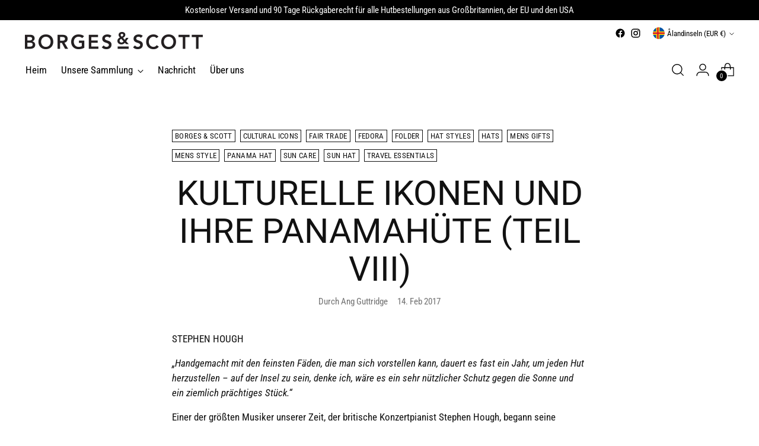

--- FILE ---
content_type: text/css
request_url: https://borgesandscott.com/cdn/shop/t/45/assets/custom.css?v=92043347874487218301710182912
body_size: -744
content:
.product-form__item{font-weight:700!important;font-size:1.8rem!important}.btn.btn--primary.product-form__cart-submit{font-size:1rem!important}
/*# sourceMappingURL=/cdn/shop/t/45/assets/custom.css.map?v=92043347874487218301710182912 */
